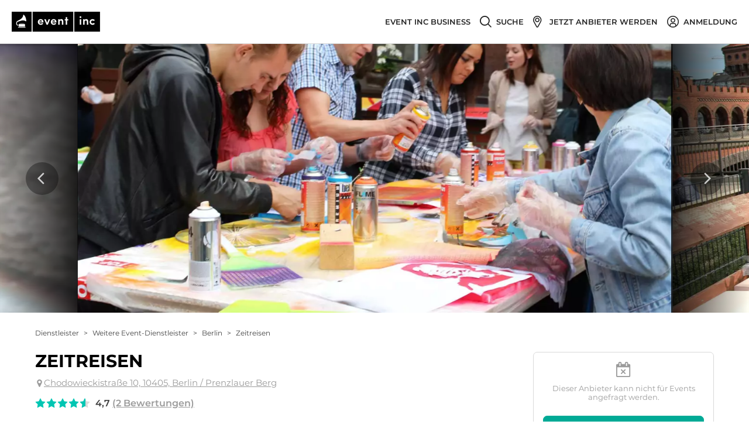

--- FILE ---
content_type: application/javascript; charset=UTF-8
request_url: https://www.eventinc.de/_next/static/ef05ee94af5b8aa7f494e0cf29d147c771adfd0c/_buildManifest.js
body_size: 2324
content:
self.__BUILD_MANIFEST=function(s,c,t,e,a,i,r,d,o,n,b,u,j,f,p,h,k,g,q,v,w,_,l,y,m,N,z,I,R,S,B,F,A,D,E,L,M,T,U,C,P,x,G,H,J,K,O,Q,V){return{__rewrites:{beforeFiles:[],afterFiles:[],fallback:[]},"/_error":["static/css/9538e7766864864a.css","static/chunks/pages/_error-0ff99c85a1e8e66e.js"],"/logged-out":["static/css/ef2c262768e291a6.css","static/chunks/pages/logged-out-ee744a57f13aa68f.js"],"/login":[e,s,a,"static/css/9cfbf2073162bf53.css","static/chunks/pages/login-ae64184b7eca0145.js"],"/password/[action]":[e,"static/css/daaf5e2dc29ca46d.css","static/chunks/pages/password/[action]-bc04df8718ef8dc2.js"],"/projects":[c,s,i,a,t,r,o,d,n,u,f,q,v,w,"static/chunks/300-7a1bced122a6a783.js",b,"static/css/3c6a48c1ea904688.css","static/chunks/pages/projects-fdbb6788ee63c46b.js"],"/projects/create-wizard/new":[c,e,s,i,a,t,r,o,n,p,h,j,k,M,b,_,T,U,C,"static/chunks/pages/projects/create-wizard/new-d90d62441697468c.js"],"/projects/new":[c,e,s,i,a,t,r,o,u,g,p,h,k,q,N,"static/chunks/9060-32000610a19f1e8d.js",b,l,y,"static/css/a4fec22e149c7958.css","static/chunks/pages/projects/new-c5ea3e77dfe844f3.js"],"/projects/users":[c,e,s,i,a,t,r,o,d,n,u,g,f,v,w,P,b,x,G,"static/chunks/pages/projects/users-da67da333e40bf88.js"],"/projects/users/new":[c,e,s,i,a,t,r,o,d,n,u,g,f,v,w,P,"static/chunks/2540-92fb4880b93a0141.js",b,x,G,"static/css/cdb22e22412eb846.css","static/chunks/pages/projects/users/new-0a849506ffe6b8fb.js"],"/projects/[project]":[c,e,s,i,a,t,r,o,d,n,u,g,p,h,j,k,f,q,v,w,m,N,z,A,_,l,y,I,R,S,D,"static/chunks/pages/projects/[project]-59b21bddf3158e67.js"],"/projects/[project]/compare":[c,e,s,i,a,t,r,o,d,u,g,p,h,k,f,q,m,N,H,b,l,y,S,"static/css/ce8d09949232d759.css","static/chunks/pages/projects/[project]/compare-6a8d06518c8fad1c.js"],"/projects/[project]/contact_requests/[contactRequest]":[c,e,s,i,a,t,r,o,d,n,u,g,p,h,j,k,f,q,v,w,m,N,z,A,_,l,y,I,R,S,D,"static/chunks/pages/projects/[project]/contact_requests/[contactRequest]-ba6dd08ca04a9775.js"],"/projects/[project]/contact_requests/[contactRequest]/[requestSection]":[c,e,s,i,a,t,r,o,d,n,u,g,p,h,j,k,f,q,v,w,m,N,z,A,_,l,y,I,R,S,D,"static/chunks/pages/projects/[project]/contact_requests/[contactRequest]/[requestSection]-f2133cb4b59ed2e2.js"],"/projects/[project]/settings/[section]":[c,e,s,i,a,t,r,o,d,n,u,g,p,h,k,f,q,v,w,N,b,l,y,"static/css/a7dcf23b53fbdb0d.css","static/chunks/pages/projects/[project]/settings/[section]-1777d5aef4eb83e2.js"],"/projects/[project]/update-wizard/edit":[c,e,s,i,a,t,r,o,n,p,h,j,k,M,b,_,T,U,C,"static/chunks/pages/projects/[project]/update-wizard/edit-6b7236a3a3219b53.js"],"/projects/[project]/[section]":[c,e,s,i,a,t,r,o,d,n,u,g,p,h,j,k,f,q,v,w,m,N,z,A,_,l,y,I,R,S,D,"static/chunks/pages/projects/[project]/[section]-535cd08da62059f6.js"],"/provider-dashboard/requests":[c,s,i,a,t,r,o,n,p,h,j,k,J,b,_,l,K,O,"static/css/14bb55bfe0d5d901.css","static/chunks/pages/provider-dashboard/requests-f5f53d8a74eb4822.js"],"/provider-dashboard/requests/archived":[c,s,i,a,t,o,d,n,p,h,j,k,J,b,_,K,O,"static/css/d1c87e38f38f1670.css","static/chunks/pages/provider-dashboard/requests/archived-f83ecb0395c1d8b7.js"],"/provider-dashboard/requests/[ticketNumber]/edit":[c,e,s,i,a,t,r,o,d,n,u,g,p,h,j,k,f,v,w,m,z,b,_,l,y,I,R,Q,V,"static/chunks/pages/provider-dashboard/requests/[ticketNumber]/edit-a4e8cd75cf02675b.js"],"/provider-dashboard/requests/[ticketNumber]/past-offers":[c,e,s,i,a,t,r,o,d,n,u,g,p,h,j,k,f,v,w,m,z,b,_,l,y,I,R,Q,V,"static/chunks/pages/provider-dashboard/requests/[ticketNumber]/past-offers-0c654ad830bd788d.js"],"/provider-review/ratings/new":[e,i,n,v,"static/chunks/7750-8d7c800cbffbff3a.js","static/css/b8516f179f9e2c8e.css","static/chunks/pages/provider-review/ratings/new-fdf48c4c480719c4.js"],"/providers":[s,d,j,q,B,F,E,L,"static/chunks/pages/providers-954c8eafcf2aeaea.js"],"/providers/directory":["static/chunks/1846-43584edff303697a.js","static/chunks/pages/providers/directory-68c87a020d1c9bdd.js"],"/registration/edit":[c,e,s,i,a,t,r,o,d,n,u,g,f,v,w,"static/chunks/2741-a50c8ba8b159dd2b.js",b,"static/css/076f07a95b1197bc.css","static/chunks/pages/registration/edit-1e5a365b1ed3eaae.js"],"/search":[s,d,j,q,B,F,E,L,"static/chunks/pages/search-0c54ad8d2666fbc4.js"],"/users/confirmation":[c,e,a,t,b,"static/css/81247f9bee4009eb.css","static/chunks/pages/users/confirmation-7181b8f490119ec2.js"],"/users/integrations/cronofy":[c,e,s,i,t,r,u,g,b,"static/css/05adfa5eea1c2a24.css","static/chunks/pages/users/integrations/cronofy-be6625b84e251b88.js"],"/[section]":[s,d,j,q,B,F,E,L,"static/chunks/pages/[section]-2022461a65be18a0.js"],"/[section]/[city]":[s,d,j,q,B,F,E,L,"static/chunks/pages/[section]/[city]-bc35f6b2f0628b6f.js"],"/[section]/[city]/[slug]":[c,s,t,r,d,h,f,m,B,"static/chunks/5110-9fa26566858f440c.js",b,F,"static/css/37f955025535b22f.css","static/chunks/pages/[section]/[city]/[slug]-83d507be479266de.js"],"/[section]/[city]/[slug]/book":[c,e,s,i,a,t,r,o,d,n,u,g,p,j,k,f,m,H,"static/chunks/2652-672feb653afa1d7c.js",b,_,"static/chunks/7298-15a5dc9911a9f445.js","static/css/bc5d24fcca8f153d.css","static/chunks/pages/[section]/[city]/[slug]/book-3e796772af8535e8.js"],sortedPages:["/_app","/_error","/logged-out","/login","/password/[action]","/projects","/projects/create-wizard/new","/projects/new","/projects/users","/projects/users/new","/projects/[project]","/projects/[project]/compare","/projects/[project]/contact_requests/[contactRequest]","/projects/[project]/contact_requests/[contactRequest]/[requestSection]","/projects/[project]/settings/[section]","/projects/[project]/update-wizard/edit","/projects/[project]/[section]","/provider-dashboard/requests","/provider-dashboard/requests/archived","/provider-dashboard/requests/[ticketNumber]/edit","/provider-dashboard/requests/[ticketNumber]/past-offers","/provider-review/ratings/new","/providers","/providers/directory","/registration/edit","/search","/users/confirmation","/users/integrations/cronofy","/[section]","/[section]/[city]","/[section]/[city]/[slug]","/[section]/[city]/[slug]/book"]}}("static/chunks/6180-aacbaf6b4ac99d1f.js","static/chunks/fec483df-30aa8ac9051ebc6d.js","static/chunks/5320-f945bc0e40f3025c.js","static/chunks/9377-faa907691895ca0b.js","static/chunks/1059-437fd42f5d0ebb01.js","static/chunks/5119-9e1937ff74551d09.js","static/chunks/7435-d52418e84d17a746.js","static/chunks/9059-61fcad67a805b910.js","static/chunks/4657-3c06b6e0e16bd7c7.js","static/chunks/4713-68ac731db53f545b.js","static/chunks/9336-cc7814f8a9a3e991.js","static/chunks/2109-a477be4ae821ce75.js","static/chunks/6675-47af74d8241441b1.js","static/chunks/9552-fde8a94383eb5b39.js","static/chunks/3953-225a1504187d47c1.js","static/chunks/8720-7febbf5cf9d34049.js","static/chunks/8653-8e3ecfebd0d87cb0.js","static/chunks/4749-dba6fcacc01b57dc.js","static/chunks/5675-fb702f39d783a018.js","static/chunks/4055-149d533887d9ba93.js","static/chunks/2307-ffe0f9041910f2c3.js","static/chunks/5201-345d81d5143a0a03.js","static/chunks/3046-bdb7143e7ee1b86d.js","static/chunks/3769-c6ee39ccbc1dc04e.js","static/chunks/2323-00b74be024cc5fc5.js","static/chunks/4165-05e53d079c176df1.js","static/chunks/6979-aeeecf048c0dfe3a.js","static/css/85b491d0602f42d3.css","static/chunks/166-373b1e71c06f56f2.js","static/chunks/4080-db62c4cb295c1a4f.js","static/chunks/6723-afc40e5eb862ad2f.js","static/chunks/721-8384e4b5099f655c.js","static/chunks/5932-7f4a3d32f259ee00.js","static/css/11d80ae945732640.css","static/css/2db545062f03d3d1.css","static/chunks/1229-e948a95e05815333.js","static/chunks/9649-60ca7c4ee9960694.js","static/chunks/8772-2ac3404b830d60c8.js","static/css/dbe61f6aa9d00297.css","static/chunks/7638-160388edde4f623d.js","static/chunks/2740-00bf02828a76f0a5.js","static/css/d7b6eb43a98822b1.css","static/chunks/9329-2d54b59522d32f78.js","static/chunks/2719-97f239fc6c1527ac.js","static/chunks/97-d3d59b73e77f75c1.js","static/css/8549bcb504c0326e.css","static/chunks/4621-c45099abb43b7b75.js","static/chunks/9915-21adc1364afc2c73.js","static/css/283b008a1b4c31cc.css"),self.__BUILD_MANIFEST_CB&&self.__BUILD_MANIFEST_CB();